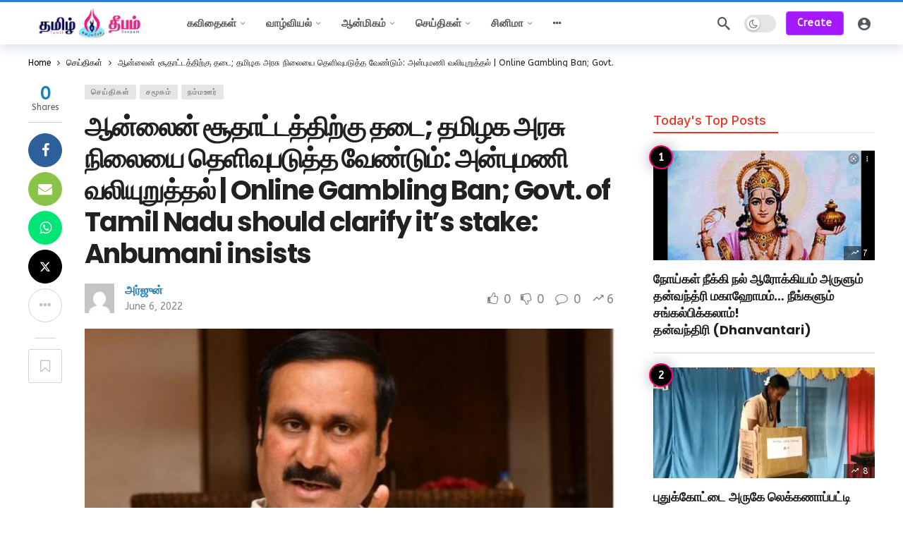

--- FILE ---
content_type: text/html; charset=utf-8
request_url: https://www.google.com/recaptcha/api2/aframe
body_size: 265
content:
<!DOCTYPE HTML><html><head><meta http-equiv="content-type" content="text/html; charset=UTF-8"></head><body><script nonce="2odrh-j0_6_BVlE6ImflLQ">/** Anti-fraud and anti-abuse applications only. See google.com/recaptcha */ try{var clients={'sodar':'https://pagead2.googlesyndication.com/pagead/sodar?'};window.addEventListener("message",function(a){try{if(a.source===window.parent){var b=JSON.parse(a.data);var c=clients[b['id']];if(c){var d=document.createElement('img');d.src=c+b['params']+'&rc='+(localStorage.getItem("rc::a")?sessionStorage.getItem("rc::b"):"");window.document.body.appendChild(d);sessionStorage.setItem("rc::e",parseInt(sessionStorage.getItem("rc::e")||0)+1);localStorage.setItem("rc::h",'1769386500190');}}}catch(b){}});window.parent.postMessage("_grecaptcha_ready", "*");}catch(b){}</script></body></html>